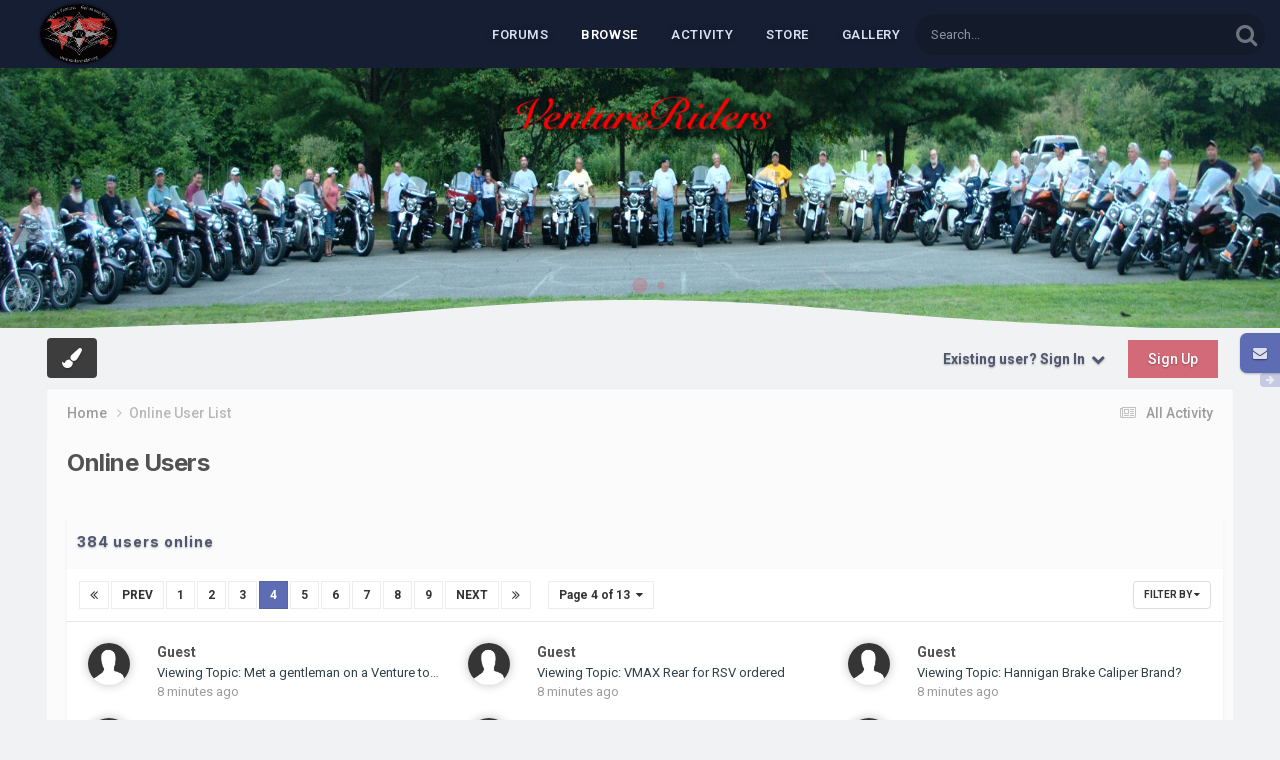

--- FILE ---
content_type: text/html;charset=UTF-8
request_url: https://www.venturerider.org/forum/online/?page=4
body_size: 13427
content:
<!DOCTYPE html>
<html lang="en-US" dir="ltr">
	<head>
		<meta charset="utf-8">
        
		<title>Online Users - Venture Rider</title>
		
		
		
		

	<meta name="viewport" content="width=device-width, initial-scale=1">


	
	
		<meta property="og:image" content="https://www.venturerider.org/forum/uploads/monthly_2021_06/97421502_VR1(Small).jpg.4022093a78a3055d3e3ed6292f646df5.jpg">
	


	<meta name="twitter:card" content="summary_large_image" />




	
		
			
				<meta property="og:site_name" content="Venture Rider">
			
		
	

	
		
			
				<meta property="og:locale" content="en_US">
			
		
	


	
		<link rel="canonical" href="https://www.venturerider.org/forum/online/" />
	

	
		<link rel="first" href="https://www.venturerider.org/forum/online/" />
	

	
		<link rel="prev" href="https://www.venturerider.org/forum/online/?page=3" />
	

	
		<link rel="next" href="https://www.venturerider.org/forum/online/?page=5" />
	

	
		<link rel="last" href="https://www.venturerider.org/forum/online/?page=13" />
	





<link rel="manifest" href="https://www.venturerider.org/forum/manifest.webmanifest/">
<meta name="msapplication-config" content="https://www.venturerider.org/forum/browserconfig.xml/">
<meta name="msapplication-starturl" content="/forum/">
<meta name="application-name" content="">
<meta name="apple-mobile-web-app-title" content="">

	<meta name="theme-color" content="#000000">


	<meta name="msapplication-TileColor" content="#000000">





	

	
		
			<link rel="icon" sizes="36x36" href="https://www.venturerider.org/forum/uploads/monthly_2021_06/android-chrome-36x36.png?v=1710867952">
		
	

	
		
			<link rel="icon" sizes="48x48" href="https://www.venturerider.org/forum/uploads/monthly_2021_06/android-chrome-48x48.png?v=1710867952">
		
	

	
		
			<link rel="icon" sizes="72x72" href="https://www.venturerider.org/forum/uploads/monthly_2021_06/android-chrome-72x72.png?v=1710867952">
		
	

	
		
			<link rel="icon" sizes="96x96" href="https://www.venturerider.org/forum/uploads/monthly_2021_06/android-chrome-96x96.png?v=1710867952">
		
	

	
		
			<link rel="icon" sizes="144x144" href="https://www.venturerider.org/forum/uploads/monthly_2021_06/android-chrome-144x144.png?v=1710867952">
		
	

	
		
			<link rel="icon" sizes="192x192" href="https://www.venturerider.org/forum/uploads/monthly_2021_06/android-chrome-192x192.png?v=1710867952">
		
	

	
		
			<link rel="icon" sizes="256x256" href="https://www.venturerider.org/forum/uploads/monthly_2021_06/android-chrome-256x256.png?v=1710867952">
		
	

	
		
			<link rel="icon" sizes="384x384" href="https://www.venturerider.org/forum/uploads/monthly_2021_06/android-chrome-384x384.png?v=1710867952">
		
	

	
		
			<link rel="icon" sizes="512x512" href="https://www.venturerider.org/forum/uploads/monthly_2021_06/android-chrome-512x512.png?v=1710867952">
		
	

	
		
			<meta name="msapplication-square70x70logo" content="https://www.venturerider.org/forum/uploads/monthly_2021_06/msapplication-square70x70logo.png?v=1710867952"/>
		
	

	
		
			<meta name="msapplication-TileImage" content="https://www.venturerider.org/forum/uploads/monthly_2021_06/msapplication-TileImage.png?v=1710867952"/>
		
	

	
		
			<meta name="msapplication-square150x150logo" content="https://www.venturerider.org/forum/uploads/monthly_2021_06/msapplication-square150x150logo.png?v=1710867952"/>
		
	

	
		
			<meta name="msapplication-wide310x150logo" content="https://www.venturerider.org/forum/uploads/monthly_2021_06/msapplication-wide310x150logo.png?v=1710867952"/>
		
	

	
		
			<meta name="msapplication-square310x310logo" content="https://www.venturerider.org/forum/uploads/monthly_2021_06/msapplication-square310x310logo.png?v=1710867952"/>
		
	

	
		
			
				<link rel="apple-touch-icon" href="https://www.venturerider.org/forum/uploads/monthly_2021_06/apple-touch-icon-57x57.png?v=1710867952">
			
		
	

	
		
			
				<link rel="apple-touch-icon" sizes="60x60" href="https://www.venturerider.org/forum/uploads/monthly_2021_06/apple-touch-icon-60x60.png?v=1710867952">
			
		
	

	
		
			
				<link rel="apple-touch-icon" sizes="72x72" href="https://www.venturerider.org/forum/uploads/monthly_2021_06/apple-touch-icon-72x72.png?v=1710867952">
			
		
	

	
		
			
				<link rel="apple-touch-icon" sizes="76x76" href="https://www.venturerider.org/forum/uploads/monthly_2021_06/apple-touch-icon-76x76.png?v=1710867952">
			
		
	

	
		
			
				<link rel="apple-touch-icon" sizes="114x114" href="https://www.venturerider.org/forum/uploads/monthly_2021_06/apple-touch-icon-114x114.png?v=1710867952">
			
		
	

	
		
			
				<link rel="apple-touch-icon" sizes="120x120" href="https://www.venturerider.org/forum/uploads/monthly_2021_06/apple-touch-icon-120x120.png?v=1710867952">
			
		
	

	
		
			
				<link rel="apple-touch-icon" sizes="144x144" href="https://www.venturerider.org/forum/uploads/monthly_2021_06/apple-touch-icon-144x144.png?v=1710867952">
			
		
	

	
		
			
				<link rel="apple-touch-icon" sizes="152x152" href="https://www.venturerider.org/forum/uploads/monthly_2021_06/apple-touch-icon-152x152.png?v=1710867952">
			
		
	

	
		
			
				<link rel="apple-touch-icon" sizes="180x180" href="https://www.venturerider.org/forum/uploads/monthly_2021_06/apple-touch-icon-180x180.png?v=1710867952">
			
		
	





<link rel="preload" href="//www.venturerider.org/forum/applications/core/interface/font/fontawesome-webfont.woff2?v=4.7.0" as="font" crossorigin="anonymous">
		


	<link rel="preconnect" href="https://fonts.googleapis.com">
	<link rel="preconnect" href="https://fonts.gstatic.com" crossorigin>
	
		
			<link href="https://fonts.googleapis.com/css2?family=Inter:wght@300;400;500;600;700&display=swap" rel="stylesheet">
		
		
			<link href="https://fonts.googleapis.com/css2?family=Roboto:wght@300;400;500;600;700&display=swap" rel="stylesheet">
		
	



	<link rel='stylesheet' href='https://www.venturerider.org/forum/uploads/css_built_3/341e4a57816af3ba440d891ca87450ff_framework.css?v=de1d87c6031758751829' media='all'>

	<link rel='stylesheet' href='https://www.venturerider.org/forum/uploads/css_built_3/05e81b71abe4f22d6eb8d1a929494829_responsive.css?v=de1d87c6031758751829' media='all'>

	<link rel='stylesheet' href='https://www.venturerider.org/forum/uploads/css_built_3/90eb5adf50a8c640f633d47fd7eb1778_core.css?v=de1d87c6031758751829' media='all'>

	<link rel='stylesheet' href='https://www.venturerider.org/forum/uploads/css_built_3/5a0da001ccc2200dc5625c3f3934497d_core_responsive.css?v=de1d87c6031758751829' media='all'>

	<link rel='stylesheet' href='https://www.venturerider.org/forum/uploads/css_built_3/24bd4821c74747f952801a16eb6c868a_main.css?v=de1d87c6031758751829' media='all'>

	<link rel='stylesheet' href='https://www.venturerider.org/forum/uploads/css_built_3/13136374e1b49ed2a6386fef2a59fb0c_skins.css?v=de1d87c6031758751829' media='all'>





<link rel='stylesheet' href='https://www.venturerider.org/forum/uploads/css_built_3/258adbb6e4f3e83cd3b355f84e3fa002_custom.css?v=de1d87c6031758751829' media='all'>




      	


<style type="text/css">

	



</style>

	
		
		

	
	<link rel='shortcut icon' href='https://www.venturerider.org/forum/uploads/monthly_2020_10/VR1Small.jpg' type="image/jpeg">

	</head>
	<body class="ipsApp ipsApp_front ipsJS_none ipsClearfix  " data-controller="core.front.core.app"  data-message=""  data-pageapp="core" data-pagelocation="front" data-pagemodule="online" data-pagecontroller="online"  >
		
        

        

      	<a href="#ipsLayout_mainArea" class="ipsHide" title="Go to main content on this page" accesskey="m">Jump to content</a>
      	<div id="ipsLayout_header" class="ipsClearfix">
          	





          	<div class="ta_headerContainer">
          		<header class="ta_Header">
            		<div class="ipsLayout_container">
						<div class="ta_Logo">
							


<a href='https://www.venturerider.org/forum/' id='elLogo' accesskey='1'><img src="https://www.venturerider.org/forum/uploads/monthly_2020_10/VRLogo.png.b09dfd73046d78dbff648b8c8c16b209.png" alt='Venture Rider'></a>

						</div>
                    	
                     		<div class="ta_userPalette ipsResponsive_hideDesktop"><span class="cUserNav_icon"><i class="fa fa-paint-brush"></i></span></div>
                    	
              			
<ul class='ipsMobileHamburger ipsList_reset ipsResponsive_hideDesktop'>
	<li data-ipsDrawer data-ipsDrawer-drawerElem='#elMobileDrawer'>
		<a href='#'>
			
			
				
			
			
			
			<i class='fa fa-navicon'></i>
		</a>
	</li>
</ul>
            		</div>
				</header>
        		

	<nav class='ta_navBar  ipsResponsive_showDesktop'>
		<div class='ipsNavBar_primary ta_navWrapper ipsClearfix'>
          	

	<div id="elSearchWrapper">
		<div id='elSearch' data-controller="core.front.core.quickSearch">
			<form accept-charset='utf-8' action='//www.venturerider.org/forum/search/?do=quicksearch' method='post'>
                <input type='search' id='elSearchField' placeholder='Search...' name='q' autocomplete='off' aria-label='Search'>
                <details class='cSearchFilter'>
                    <summary class='cSearchFilter__text'></summary>
                    <ul class='cSearchFilter__menu'>
                        
                        <li><label><input type="radio" name="type" value="all"  checked><span class='cSearchFilter__menuText'>Everywhere</span></label></li>
                        
                        
                            <li><label><input type="radio" name="type" value="core_statuses_status"><span class='cSearchFilter__menuText'>Status Updates</span></label></li>
                        
                            <li><label><input type="radio" name="type" value="forums_topic"><span class='cSearchFilter__menuText'>Topics</span></label></li>
                        
                            <li><label><input type="radio" name="type" value="gallery_image"><span class='cSearchFilter__menuText'>Images</span></label></li>
                        
                            <li><label><input type="radio" name="type" value="gallery_album_item"><span class='cSearchFilter__menuText'>Albums</span></label></li>
                        
                            <li><label><input type="radio" name="type" value="calendar_event"><span class='cSearchFilter__menuText'>Events</span></label></li>
                        
                            <li><label><input type="radio" name="type" value="nexus_package_item"><span class='cSearchFilter__menuText'>Products</span></label></li>
                        
                            <li><label><input type="radio" name="type" value="cms_pages_pageitem"><span class='cSearchFilter__menuText'>Pages</span></label></li>
                        
                            <li><label><input type="radio" name="type" value="core_members"><span class='cSearchFilter__menuText'>Members</span></label></li>
                        
                    </ul>
                </details>
				<button class='cSearchSubmit' type="submit" aria-label='Search'><i class="fa fa-search"></i></button>
			</form>
		</div>
	</div>

          	<ul data-role="primaryNavBar" class='menu flex'>
				


	
		
		
		<li  id='elNavSecondary_10' data-role="navBarItem" data-navApp="forums" data-navExt="Forums">
			
			
				<a href="https://www.venturerider.org/forum/forums/"  data-navItem-id="10" >
					Forums<span class='ipsNavBar_active__identifier'></span>
				</a>
			
			
		</li>
	
	

	
		
		
			
		
		<li class='ipsNavBar_active' data-active id='elNavSecondary_1' data-role="navBarItem" data-navApp="core" data-navExt="CustomItem">
			
			
				<a href="https://www.venturerider.org/forum/"  data-navItem-id="1" data-navDefault>
					Browse<span class='ipsNavBar_active__identifier'></span>
				</a>
			
			
				<ul class='ipsNavBar_secondary ' data-role='secondaryNavBar'>
					


	
		
		
		<li  id='elNavSecondary_39' data-role="navBarItem" data-navApp="cms" data-navExt="Pages">
			
			
				<a href="https://www.venturerider.org/forum/home/"  data-navItem-id="39" >
					Home Page<span class='ipsNavBar_active__identifier'></span>
				</a>
			
			
		</li>
	
	

	
		
		
		<li  id='elNavSecondary_43' data-role="navBarItem" data-navApp="core" data-navExt="CustomItem">
			
			
				<a href="http://www.venturerider.org/history/"  data-navItem-id="43" >
					History<span class='ipsNavBar_active__identifier'></span>
				</a>
			
			
		</li>
	
	

	
	

	
		
		
		<li  id='elNavSecondary_12' data-role="navBarItem" data-navApp="calendar" data-navExt="Calendar">
			
			
				<a href="https://www.venturerider.org/forum/events/"  data-navItem-id="12" >
					Events<span class='ipsNavBar_active__identifier'></span>
				</a>
			
			
		</li>
	
	

	
		
		
		<li  id='elNavSecondary_41' data-role="navBarItem" data-navApp="unansweredtopics" data-navExt="TopicsPage">
			
			
				<a href="https://www.venturerider.org/forum/unanswered-topics/"  data-navItem-id="41" >
					Unanswered Topics<span class='ipsNavBar_active__identifier'></span>
				</a>
			
			
		</li>
	
	

	
	

	
		
		
		<li  id='elNavSecondary_14' data-role="navBarItem" data-navApp="core" data-navExt="StaffDirectory">
			
			
				<a href="https://www.venturerider.org/forum/staff/"  data-navItem-id="14" >
					Staff<span class='ipsNavBar_active__identifier'></span>
				</a>
			
			
		</li>
	
	

	
		
		
			
		
		<li class='ipsNavBar_active' data-active id='elNavSecondary_15' data-role="navBarItem" data-navApp="core" data-navExt="OnlineUsers">
			
			
				<a href="https://www.venturerider.org/forum/online/"  data-navItem-id="15" data-navDefault>
					Online Users<span class='ipsNavBar_active__identifier'></span>
				</a>
			
			
		</li>
	
	

	
		
		
		<li  id='elNavSecondary_16' data-role="navBarItem" data-navApp="core" data-navExt="Leaderboard">
			
			
				<a href="https://www.venturerider.org/forum/leaderboard/"  data-navItem-id="16" >
					Leaderboard<span class='ipsNavBar_active__identifier'></span>
				</a>
			
			
		</li>
	
	

					<li class='ipsHide' id='elNavigationMore_1' data-role='navMore'>
						<a href='#' data-ipsMenu data-ipsMenu-appendTo='#elNavigationMore_1' id='elNavigationMore_1_dropdown'>More <i class='fa fa-caret-down'></i></a>
						<ul class='ipsHide ipsMenu ipsMenu_auto' id='elNavigationMore_1_dropdown_menu' data-role='moreDropdown'></ul>
					</li>
				</ul>
			
		</li>
	
	

	
		
		
		<li  id='elNavSecondary_2' data-role="navBarItem" data-navApp="core" data-navExt="CustomItem">
			
			
				<a href="https://www.venturerider.org/forum/discover/"  data-navItem-id="2" >
					Activity<span class='ipsNavBar_active__identifier'></span>
				</a>
			
			
				<ul class='ipsNavBar_secondary ipsHide' data-role='secondaryNavBar'>
					


	
		
		
		<li  id='elNavSecondary_4' data-role="navBarItem" data-navApp="core" data-navExt="AllActivity">
			
			
				<a href="https://www.venturerider.org/forum/discover/"  data-navItem-id="4" >
					All Activity<span class='ipsNavBar_active__identifier'></span>
				</a>
			
			
		</li>
	
	

	
	

	
	

	
	

	
		
		
		<li  id='elNavSecondary_8' data-role="navBarItem" data-navApp="core" data-navExt="Search">
			
			
				<a href="https://www.venturerider.org/forum/search/"  data-navItem-id="8" >
					Search<span class='ipsNavBar_active__identifier'></span>
				</a>
			
			
		</li>
	
	

	
	

	
	

	
	

					<li class='ipsHide' id='elNavigationMore_2' data-role='navMore'>
						<a href='#' data-ipsMenu data-ipsMenu-appendTo='#elNavigationMore_2' id='elNavigationMore_2_dropdown'>More <i class='fa fa-caret-down'></i></a>
						<ul class='ipsHide ipsMenu ipsMenu_auto' id='elNavigationMore_2_dropdown_menu' data-role='moreDropdown'></ul>
					</li>
				</ul>
			
		</li>
	
	

	
		
		
		<li  id='elNavSecondary_18' data-role="navBarItem" data-navApp="nexus" data-navExt="Store">
			
			
				<a href="https://www.venturerider.org/forum/store/"  data-navItem-id="18" >
					Store<span class='ipsNavBar_active__identifier'></span>
				</a>
			
			
				<ul class='ipsNavBar_secondary ipsHide' data-role='secondaryNavBar'>
					


	
		
		
		<li  id='elNavSecondary_21' data-role="navBarItem" data-navApp="nexus" data-navExt="Subscriptions">
			
			
				<a href="https://www.venturerider.org/forum/subscriptions/"  data-navItem-id="21" >
					Subscriptions<span class='ipsNavBar_active__identifier'></span>
				</a>
			
			
		</li>
	
	

	
	

	
	

	
	

	
	

					<li class='ipsHide' id='elNavigationMore_18' data-role='navMore'>
						<a href='#' data-ipsMenu data-ipsMenu-appendTo='#elNavigationMore_18' id='elNavigationMore_18_dropdown'>More <i class='fa fa-caret-down'></i></a>
						<ul class='ipsHide ipsMenu ipsMenu_auto' id='elNavigationMore_18_dropdown_menu' data-role='moreDropdown'></ul>
					</li>
				</ul>
			
		</li>
	
	

	
	

	
	

	
		
		
		<li  id='elNavSecondary_47' data-role="navBarItem" data-navApp="core" data-navExt="CustomItem">
			
			
				<a href="https://www.venturerider.org/forum/gallery/category/1-member-albums/" target='_blank' rel="noopener" data-navItem-id="47" >
					Gallery<span class='ipsNavBar_active__identifier'></span>
				</a>
			
			
		</li>
	
	

			</ul>
		</div>
	</nav>


      			
<ul id='elMobileNav' class='ipsResponsive_hideDesktop' data-controller='core.front.core.mobileNav'>
	
		
			<li id='elMobileBreadcrumb'>
				<a href='https://www.venturerider.org/forum/'>
					<span>Home</span>
				</a>
			</li>
		
	
	
	
	<li >
		<a data-action="defaultStream" href='https://www.venturerider.org/forum/discover/'><i class="fa fa-newspaper-o" aria-hidden="true"></i></a>
	</li>

	

	
		<li class='ipsJS_show'>
			<a href='https://www.venturerider.org/forum/search/'><i class='fa fa-search'></i></a>
		</li>
	
</ul>
      		</div>
        </div>  
		<div class="ta_SNcontainer">    
			

	
		
			<div class="ta_themeSlider">
				<div class="swiper-container">
					<div class="swiper-wrapper">
						
						
							
								

	
		<div class="swiper-slide slide-Custom-1">
			<div class="Ta_lazyPreloader"><span></span><span></span><span></span></div>
			<div class="swiper-lazy slide-bg" data-background="https://www.venturerider.org/forum/uploads/monthly_2020_11/topbanner.jpg.8618b0a62b770983d8beff0adb4a6e27.jpg"></div>
			
		</div>
	


						
							
								

	
		<div class="swiper-slide slide-Custom-2">
			<div class="Ta_lazyPreloader"><span></span><span></span><span></span></div>
			<div class="swiper-lazy slide-bg" data-background="https://www.venturerider.org/forum/uploads/monthly_2020_10/20190614_180114.thumb.jpg.8073ba3687d5f261a7304a922bb736a7.jpg.d571891dad6ce02717cc4df77630ef39.jpg"></div>
			
		</div>
	


						
							
								


						
							
								


						
							
								


						
						
					</div>
					
						<div class="swiper-pagination"></div>
					
  				
					<div class="SwiperNav">
						<div class="swiper-next"></div>
    					<div class="swiper-prev"></div>
					</div>
  				
				</div>
				<svg class="ta_sepLine" xmlns="http://www.w3.org/2000/svg" version="1.1" viewBox="0 0 1200 30" preserveAspectRatio="none"><path d="M0,0S1.209,1.508,200.671,7.031C375.088,15.751,454.658,30,600,30V0H0ZM1200,0s-90.21,1.511-200.671,7.034C824.911,15.751,745.342,30,600,30V0h600Z"></path></svg>
			</div>
		
	

            
  		    
            	<div class="ta_userNav ipsClearfix">
                     
                     	<div class="ta_userPalette"><span class="cUserNav_icon"><i class="fa fa-paint-brush"></i></span></div>
                    
					

	<ul id="elUserNav" class="ipsList_inline cSignedOut ipsResponsive_showDesktop">
		
        
		
        
        
            
            
	


	<li class='cUserNav_icon ipsHide' id='elCart_container'></li>
	<li class='elUserNav_sep ipsHide' id='elCart_sep'></li>

<li id="elSignInLink">
                <a href="https://www.venturerider.org/forum/login/" data-ipsmenu-closeonclick="false" data-ipsmenu id="elUserSignIn">
                    Existing user? Sign In  <i class="fa fa-caret-down"></i>
                </a>
                
<div id='elUserSignIn_menu' class='ipsMenu ipsMenu_auto ipsHide'>
	<form accept-charset='utf-8' method='post' action='https://www.venturerider.org/forum/login/'>
		<input type="hidden" name="csrfKey" value="88d212d2195e57150db7a6713c1f3331">
		<input type="hidden" name="ref" value="aHR0cHM6Ly93d3cudmVudHVyZXJpZGVyLm9yZy9mb3J1bS9vbmxpbmUvP3BhZ2U9NA==">
		<div data-role="loginForm">
			
			
			
				
<div class="ipsPad ipsForm ipsForm_vertical">
	<h4 class="ipsType_sectionHead">Sign In</h4>
	<br><br>
	<ul class='ipsList_reset'>
		<li class="ipsFieldRow ipsFieldRow_noLabel ipsFieldRow_fullWidth">
			
			
				<input type="email" placeholder="Email Address" name="auth" autocomplete="email">
			
		</li>
		<li class="ipsFieldRow ipsFieldRow_noLabel ipsFieldRow_fullWidth">
			<input type="password" placeholder="Password" name="password" autocomplete="current-password">
		</li>
		<li class="ipsFieldRow ipsFieldRow_checkbox ipsClearfix">
			<span class="ipsCustomInput">
				<input type="checkbox" name="remember_me" id="remember_me_checkbox" value="1" checked aria-checked="true">
				<span></span>
			</span>
			<div class="ipsFieldRow_content">
				<label class="ipsFieldRow_label" for="remember_me_checkbox">Remember me</label>
				<span class="ipsFieldRow_desc">Not recommended on shared computers</span>
			</div>
		</li>
		<li class="ipsFieldRow ipsFieldRow_fullWidth">
			<button type="submit" name="_processLogin" value="usernamepassword" class="ipsButton ipsButton_primary ipsButton_small" id="elSignIn_submit">Sign In</button>
			
				<p class="ipsType_right ipsType_small">
					
						<a href='https://www.venturerider.org/forum/lostpassword/' data-ipsDialog data-ipsDialog-title='Forgot your password?'>
					
					Forgot your password?</a>
				</p>
			
		</li>
	</ul>
</div>
			
		</div>
	</form>
</div>
            </li>
            
        
		
			<li>
				
					<a href="https://www.venturerider.org/forum/register/"  id="elRegisterButton" class="ipsButton ipsButton_normal ipsButton_primary">Sign Up</a>
				
			</li>
		
	</ul>

          		</div>
                    
      	</div> 
		<main id="ipsLayout_body" class="ipsLayout_container"> 
			
			<div id="ipsLayout_contentArea">
				<div id="ipsLayout_contentWrapper">
					
<nav class='ipsBreadcrumb ipsBreadcrumb_top ipsFaded_withHover'>
	

	<ul class='ipsList_inline ipsPos_right'>
		
		<li >
			<a data-action="defaultStream" class='ipsType_light '  href='https://www.venturerider.org/forum/discover/'><i class="fa fa-newspaper-o" aria-hidden="true"></i> <span>All Activity</span></a>
		</li>
		
	</ul>

	<ul data-role="breadcrumbList">
		<li>
			<a title="Home" href='https://www.venturerider.org/forum/'>
				<span>Home <i class='fa fa-angle-right'></i></span>
			</a>
		</li>
		
		
			<li>
				
					<a href='https://www.venturerider.org/forum/online/'>
						<span>Online User List </span>
					</a>
				
			</li>
		
	</ul>
</nav>
					
					
					<div id="ipsLayout_mainArea">
						<a id="elContent"></a>
                      	
						
						
						

	




						


<div class='ipsPageHeader sm:ipsPadding:half ipsClearfix ipsMargin_bottom sm:ipsMargin_bottom:half'>
	<h1 class='ipsType_pageTitle'>Online Users</h1>
	
</div>
<br>
<div class='ipsBox'>
	<h2 class='ipsType_sectionTitle ipsType_reset ipsType_medium'>384 users online</h2>
	
<div data-baseurl='https://www.venturerider.org/forum/online/?page=4' data-resort='listResort' data-controller='core.global.core.table'>
	<div class="ipsButtonBar ipsPad_half ipsClearfix ipsClear">
		
			<ul class="ipsButtonRow ipsPos_right ipsClearfix">
				<li>
					<a href="#elFilterByMenu_eed993d36e59b0f00d29769be367bd11_menu" data-role="tableFilterMenu" id="elFilterByMenu_eed993d36e59b0f00d29769be367bd11" data-ipsMenu data-ipsMenu-activeClass="ipsButtonRow_active" data-ipsMenu-selectable="radio">Filter By <i class="fa fa-caret-down"></i></a>
					<ul class='ipsMenu ipsMenu_auto ipsMenu_withStem ipsMenu_selectable ipsHide' id='elFilterByMenu_eed993d36e59b0f00d29769be367bd11_menu'>
						<li data-action="tableFilter" data-ipsMenuValue='' class='ipsMenu_item ipsMenu_itemChecked'>
							<a href='https://www.venturerider.org/forum/online/?sortdirection=desc&amp;filter=' class='ipsButtonRow_active'>All</a>
						</li>
						
							<li data-action="tableFilter" data-ipsMenuValue='filter_loggedin' class='ipsMenu_item '>
								<a href='https://www.venturerider.org/forum/online/?filter=filter_loggedin&amp;sortdirection=desc'>Logged In</a>
							</li>
						
							<li data-action="tableFilter" data-ipsMenuValue='group_8' class='ipsMenu_item '>
								<a href='https://www.venturerider.org/forum/online/?filter=group_8&amp;sortdirection=desc'>(COPPA) Users Awaiting Moderation</a>
							</li>
						
							<li data-action="tableFilter" data-ipsMenuValue='group_4' class='ipsMenu_item '>
								<a href='https://www.venturerider.org/forum/online/?filter=group_4&amp;sortdirection=desc'>Administrators</a>
							</li>
						
							<li data-action="tableFilter" data-ipsMenuValue='group_14' class='ipsMenu_item '>
								<a href='https://www.venturerider.org/forum/online/?filter=group_14&amp;sortdirection=desc'>Bad Email Address</a>
							</li>
						
							<li data-action="tableFilter" data-ipsMenuValue='group_11' class='ipsMenu_item '>
								<a href='https://www.venturerider.org/forum/online/?filter=group_11&amp;sortdirection=desc'>Banned Members</a>
							</li>
						
							<li data-action="tableFilter" data-ipsMenuValue='group_12' class='ipsMenu_item '>
								<a href='https://www.venturerider.org/forum/online/?filter=group_12&amp;sortdirection=desc'>Expired  Membership</a>
							</li>
						
							<li data-action="tableFilter" data-ipsMenuValue='group_2' class='ipsMenu_item '>
								<a href='https://www.venturerider.org/forum/online/?filter=group_2&amp;sortdirection=desc'>Guests</a>
							</li>
						
							<li data-action="tableFilter" data-ipsMenuValue='group_15' class='ipsMenu_item '>
								<a href='https://www.venturerider.org/forum/online/?filter=group_15&amp;sortdirection=desc'>Inactive Members</a>
							</li>
						
							<li data-action="tableFilter" data-ipsMenuValue='group_13' class='ipsMenu_item '>
								<a href='https://www.venturerider.org/forum/online/?filter=group_13&amp;sortdirection=desc'>Member Vendor</a>
							</li>
						
							<li data-action="tableFilter" data-ipsMenuValue='group_6' class='ipsMenu_item '>
								<a href='https://www.venturerider.org/forum/online/?filter=group_6&amp;sortdirection=desc'>Moderators</a>
							</li>
						
							<li data-action="tableFilter" data-ipsMenuValue='group_9' class='ipsMenu_item '>
								<a href='https://www.venturerider.org/forum/online/?filter=group_9&amp;sortdirection=desc'>Super Moderators</a>
							</li>
						
							<li data-action="tableFilter" data-ipsMenuValue='group_10' class='ipsMenu_item '>
								<a href='https://www.venturerider.org/forum/online/?filter=group_10&amp;sortdirection=desc'>Supporting Member</a>
							</li>
						
							<li data-action="tableFilter" data-ipsMenuValue='group_3' class='ipsMenu_item '>
								<a href='https://www.venturerider.org/forum/online/?filter=group_3&amp;sortdirection=desc'>Trial Member</a>
							</li>
						
							<li data-action="tableFilter" data-ipsMenuValue='group_7' class='ipsMenu_item '>
								<a href='https://www.venturerider.org/forum/online/?filter=group_7&amp;sortdirection=desc'>Users Awaiting Email Confirmation</a>
							</li>
						
					</ul>
				</li>
			</ul>
		
		<div data-role="tablePagination" >
			


	
	<ul class='ipsPagination' id='elPagination_d76b094890e8c320a849426a1b61a02f_729514483' data-ipsPagination-seoPagination='false' data-pages='13' data-ipsPagination  data-ipsPagination-pages="13" data-ipsPagination-perPage='30'>
		
			
				<li class='ipsPagination_first'><a href='https://www.venturerider.org/forum/online/' rel="first" data-page='1' data-ipsTooltip title='First page'><i class='fa fa-angle-double-left'></i></a></li>
				<li class='ipsPagination_prev'><a href='https://www.venturerider.org/forum/online/?page=3' rel="prev" data-page='3' data-ipsTooltip title='Previous page'>Prev</a></li>
				
					<li class='ipsPagination_page'><a href='https://www.venturerider.org/forum/online/' data-page='1'>1</a></li>
				
					<li class='ipsPagination_page'><a href='https://www.venturerider.org/forum/online/?page=2' data-page='2'>2</a></li>
				
					<li class='ipsPagination_page'><a href='https://www.venturerider.org/forum/online/?page=3' data-page='3'>3</a></li>
				
			
			<li class='ipsPagination_page ipsPagination_active'><a href='https://www.venturerider.org/forum/online/?page=4' data-page='4'>4</a></li>
			
				
					<li class='ipsPagination_page'><a href='https://www.venturerider.org/forum/online/?page=5' data-page='5'>5</a></li>
				
					<li class='ipsPagination_page'><a href='https://www.venturerider.org/forum/online/?page=6' data-page='6'>6</a></li>
				
					<li class='ipsPagination_page'><a href='https://www.venturerider.org/forum/online/?page=7' data-page='7'>7</a></li>
				
					<li class='ipsPagination_page'><a href='https://www.venturerider.org/forum/online/?page=8' data-page='8'>8</a></li>
				
					<li class='ipsPagination_page'><a href='https://www.venturerider.org/forum/online/?page=9' data-page='9'>9</a></li>
				
				<li class='ipsPagination_next'><a href='https://www.venturerider.org/forum/online/?page=5' rel="next" data-page='5' data-ipsTooltip title='Next page'>Next</a></li>
				<li class='ipsPagination_last'><a href='https://www.venturerider.org/forum/online/?page=13' rel="last" data-page='13' data-ipsTooltip title='Last page'><i class='fa fa-angle-double-right'></i></a></li>
			
			
				<li class='ipsPagination_pageJump'>
					<a href='#' data-ipsMenu data-ipsMenu-closeOnClick='false' data-ipsMenu-appendTo='#elPagination_d76b094890e8c320a849426a1b61a02f_729514483' id='elPagination_d76b094890e8c320a849426a1b61a02f_729514483_jump'>Page 4 of 13 &nbsp;<i class='fa fa-caret-down'></i></a>
					<div class='ipsMenu ipsMenu_narrow ipsPadding ipsHide' id='elPagination_d76b094890e8c320a849426a1b61a02f_729514483_jump_menu'>
						<form accept-charset='utf-8' method='post' action='https://www.venturerider.org/forum/online/' data-role="pageJump" data-baseUrl='#'>
							<ul class='ipsForm ipsForm_horizontal'>
								<li class='ipsFieldRow'>
									<input type='number' min='1' max='13' placeholder='Page number' class='ipsField_fullWidth' name='page'>
								</li>
								<li class='ipsFieldRow ipsFieldRow_fullWidth'>
									<input type='submit' class='ipsButton_fullWidth ipsButton ipsButton_verySmall ipsButton_primary' value='Go'>
								</li>
							</ul>
						</form>
					</div>
				</li>
			
		
	</ul>

		</div>
	</div>

	<ol class='ipsList_reset ipsPad ipsGrid ipsGrid_collapsePhone ipsClear' data-ipsGrid data-role='tableRows'>
		

	
		<li class='ipsGrid_span4 ipsPhotoPanel ipsPhotoPanel_small ipsClearfix cOnlineUser '>
			

	<span class='ipsUserPhoto ipsUserPhoto_mini '>
		<img src='https://www.venturerider.org/forum/uploads/set_resources_3/84c1e40ea0e759e3f1505eb1788ddf3c_default_photo.png' alt='Guest' loading="lazy">
	</span>

			<div>
				<div class='ipsContained'>
					<h3 class='ipsType_reset ipsType_normal'>
						
						Guest
					</h3>
					<p class='ipsType_reset ipsTruncate ipsTruncate_line ipsType_break'><a href='https://www.venturerider.org/forum/forums/topic/2743-met-a-gentleman-on-a-venture-today/'>Viewing Topic: Met a gentleman on a Venture today</a></p>
					<p class='ipsType_reset ipsTruncate ipsTruncate_line ipsType_light'>
						8 minutes ago
						
					</p>
				</div>
			</div>
		</li>
	
		<li class='ipsGrid_span4 ipsPhotoPanel ipsPhotoPanel_small ipsClearfix cOnlineUser '>
			

	<span class='ipsUserPhoto ipsUserPhoto_mini '>
		<img src='https://www.venturerider.org/forum/uploads/set_resources_3/84c1e40ea0e759e3f1505eb1788ddf3c_default_photo.png' alt='Guest' loading="lazy">
	</span>

			<div>
				<div class='ipsContained'>
					<h3 class='ipsType_reset ipsType_normal'>
						
						Guest
					</h3>
					<p class='ipsType_reset ipsTruncate ipsTruncate_line ipsType_break'><a href='https://www.venturerider.org/forum/forums/topic/1291-vmax-rear-for-rsv-ordered/'>Viewing Topic: VMAX Rear for RSV ordered</a></p>
					<p class='ipsType_reset ipsTruncate ipsTruncate_line ipsType_light'>
						8 minutes ago
						
					</p>
				</div>
			</div>
		</li>
	
		<li class='ipsGrid_span4 ipsPhotoPanel ipsPhotoPanel_small ipsClearfix cOnlineUser '>
			

	<span class='ipsUserPhoto ipsUserPhoto_mini '>
		<img src='https://www.venturerider.org/forum/uploads/set_resources_3/84c1e40ea0e759e3f1505eb1788ddf3c_default_photo.png' alt='Guest' loading="lazy">
	</span>

			<div>
				<div class='ipsContained'>
					<h3 class='ipsType_reset ipsType_normal'>
						
						Guest
					</h3>
					<p class='ipsType_reset ipsTruncate ipsTruncate_line ipsType_break'><a href='https://www.venturerider.org/forum/forums/topic/42177-hannigan-brake-caliper-brand/'>Viewing Topic: Hannigan Brake Caliper Brand?</a></p>
					<p class='ipsType_reset ipsTruncate ipsTruncate_line ipsType_light'>
						8 minutes ago
						
					</p>
				</div>
			</div>
		</li>
	
		<li class='ipsGrid_span4 ipsPhotoPanel ipsPhotoPanel_small ipsClearfix cOnlineUser '>
			

	<span class='ipsUserPhoto ipsUserPhoto_mini '>
		<img src='https://www.venturerider.org/forum/uploads/set_resources_3/84c1e40ea0e759e3f1505eb1788ddf3c_default_photo.png' alt='Guest' loading="lazy">
	</span>

			<div>
				<div class='ipsContained'>
					<h3 class='ipsType_reset ipsType_normal'>
						
						Guest
					</h3>
					<p class='ipsType_reset ipsTruncate ipsTruncate_line ipsType_break'><a href='https://www.venturerider.org/forum/forums/topic/46976-auto-pm-sent-save/'>Viewing Topic: Auto PM sent save!!</a></p>
					<p class='ipsType_reset ipsTruncate ipsTruncate_line ipsType_light'>
						8 minutes ago
						
					</p>
				</div>
			</div>
		</li>
	
		<li class='ipsGrid_span4 ipsPhotoPanel ipsPhotoPanel_small ipsClearfix cOnlineUser '>
			

	<span class='ipsUserPhoto ipsUserPhoto_mini '>
		<img src='https://www.venturerider.org/forum/uploads/set_resources_3/84c1e40ea0e759e3f1505eb1788ddf3c_default_photo.png' alt='Guest' loading="lazy">
	</span>

			<div>
				<div class='ipsContained'>
					<h3 class='ipsType_reset ipsType_normal'>
						
						Guest
					</h3>
					<p class='ipsType_reset ipsTruncate ipsTruncate_line ipsType_break'><a href='https://www.venturerider.org/forum/forums/topic/20495-sleep-aid/'>Viewing Topic: Sleep Aid??</a></p>
					<p class='ipsType_reset ipsTruncate ipsTruncate_line ipsType_light'>
						8 minutes ago
						
					</p>
				</div>
			</div>
		</li>
	
		<li class='ipsGrid_span4 ipsPhotoPanel ipsPhotoPanel_small ipsClearfix cOnlineUser '>
			

	<span class='ipsUserPhoto ipsUserPhoto_mini '>
		<img src='https://www.venturerider.org/forum/uploads/set_resources_3/84c1e40ea0e759e3f1505eb1788ddf3c_default_photo.png' alt='Guest' loading="lazy">
	</span>

			<div>
				<div class='ipsContained'>
					<h3 class='ipsType_reset ipsType_normal'>
						
						Guest
					</h3>
					<p class='ipsType_reset ipsTruncate ipsTruncate_line ipsType_break'></p>
					<p class='ipsType_reset ipsTruncate ipsTruncate_line ipsType_light'>
						8 minutes ago
						
					</p>
				</div>
			</div>
		</li>
	
		<li class='ipsGrid_span4 ipsPhotoPanel ipsPhotoPanel_small ipsClearfix cOnlineUser '>
			

	<span class='ipsUserPhoto ipsUserPhoto_mini '>
		<img src='https://www.venturerider.org/forum/uploads/set_resources_3/84c1e40ea0e759e3f1505eb1788ddf3c_default_photo.png' alt='Guest' loading="lazy">
	</span>

			<div>
				<div class='ipsContained'>
					<h3 class='ipsType_reset ipsType_normal'>
						
						Guest
					</h3>
					<p class='ipsType_reset ipsTruncate ipsTruncate_line ipsType_break'><a href='https://www.venturerider.org/forum/forums/topic/2309-tire-change-detail-questions/'>Viewing Topic: Tire change detail questions</a></p>
					<p class='ipsType_reset ipsTruncate ipsTruncate_line ipsType_light'>
						8 minutes ago
						
					</p>
				</div>
			</div>
		</li>
	
		<li class='ipsGrid_span4 ipsPhotoPanel ipsPhotoPanel_small ipsClearfix cOnlineUser '>
			

	<span class='ipsUserPhoto ipsUserPhoto_mini '>
		<img src='https://www.venturerider.org/forum/uploads/set_resources_3/84c1e40ea0e759e3f1505eb1788ddf3c_default_photo.png' alt='Guest' loading="lazy">
	</span>

			<div>
				<div class='ipsContained'>
					<h3 class='ipsType_reset ipsType_normal'>
						
						Guest
					</h3>
					<p class='ipsType_reset ipsTruncate ipsTruncate_line ipsType_break'><a href='https://www.venturerider.org/forum/forums/topic/61666-new-owner-and-member/'>Viewing Topic: New owner and member</a></p>
					<p class='ipsType_reset ipsTruncate ipsTruncate_line ipsType_light'>
						8 minutes ago
						
					</p>
				</div>
			</div>
		</li>
	
		<li class='ipsGrid_span4 ipsPhotoPanel ipsPhotoPanel_small ipsClearfix cOnlineUser '>
			

	<span class='ipsUserPhoto ipsUserPhoto_mini '>
		<img src='https://www.venturerider.org/forum/uploads/set_resources_3/84c1e40ea0e759e3f1505eb1788ddf3c_default_photo.png' alt='Guest' loading="lazy">
	</span>

			<div>
				<div class='ipsContained'>
					<h3 class='ipsType_reset ipsType_normal'>
						
						Guest
					</h3>
					<p class='ipsType_reset ipsTruncate ipsTruncate_line ipsType_break'><a href='https://www.venturerider.org/forum/gallery/image/1052-1415jpg/'>Viewing image: Eugene, Or.</a></p>
					<p class='ipsType_reset ipsTruncate ipsTruncate_line ipsType_light'>
						8 minutes ago
						
					</p>
				</div>
			</div>
		</li>
	
		<li class='ipsGrid_span4 ipsPhotoPanel ipsPhotoPanel_small ipsClearfix cOnlineUser '>
			

	<span class='ipsUserPhoto ipsUserPhoto_mini '>
		<img src='https://www.venturerider.org/forum/uploads/set_resources_3/84c1e40ea0e759e3f1505eb1788ddf3c_default_photo.png' alt='Guest' loading="lazy">
	</span>

			<div>
				<div class='ipsContained'>
					<h3 class='ipsType_reset ipsType_normal'>
						
						Guest
					</h3>
					<p class='ipsType_reset ipsTruncate ipsTruncate_line ipsType_break'></p>
					<p class='ipsType_reset ipsTruncate ipsTruncate_line ipsType_light'>
						8 minutes ago
						
					</p>
				</div>
			</div>
		</li>
	
		<li class='ipsGrid_span4 ipsPhotoPanel ipsPhotoPanel_small ipsClearfix cOnlineUser '>
			

	<span class='ipsUserPhoto ipsUserPhoto_mini '>
		<img src='https://www.venturerider.org/forum/uploads/set_resources_3/84c1e40ea0e759e3f1505eb1788ddf3c_default_photo.png' alt='Guest' loading="lazy">
	</span>

			<div>
				<div class='ipsContained'>
					<h3 class='ipsType_reset ipsType_normal'>
						
						Guest
					</h3>
					<p class='ipsType_reset ipsTruncate ipsTruncate_line ipsType_break'><a href='https://www.venturerider.org/forum/forums/topic/285-2nd-gen-lift-adaptor/'>Viewing Topic: 2nd Gen lift adaptor</a></p>
					<p class='ipsType_reset ipsTruncate ipsTruncate_line ipsType_light'>
						8 minutes ago
						
					</p>
				</div>
			</div>
		</li>
	
		<li class='ipsGrid_span4 ipsPhotoPanel ipsPhotoPanel_small ipsClearfix cOnlineUser '>
			

	<span class='ipsUserPhoto ipsUserPhoto_mini '>
		<img src='https://www.venturerider.org/forum/uploads/set_resources_3/84c1e40ea0e759e3f1505eb1788ddf3c_default_photo.png' alt='Guest' loading="lazy">
	</span>

			<div>
				<div class='ipsContained'>
					<h3 class='ipsType_reset ipsType_normal'>
						
						Guest
					</h3>
					<p class='ipsType_reset ipsTruncate ipsTruncate_line ipsType_break'></p>
					<p class='ipsType_reset ipsTruncate ipsTruncate_line ipsType_light'>
						8 minutes ago
						
					</p>
				</div>
			</div>
		</li>
	
		<li class='ipsGrid_span4 ipsPhotoPanel ipsPhotoPanel_small ipsClearfix cOnlineUser '>
			

	<span class='ipsUserPhoto ipsUserPhoto_mini '>
		<img src='https://www.venturerider.org/forum/uploads/set_resources_3/84c1e40ea0e759e3f1505eb1788ddf3c_default_photo.png' alt='Guest' loading="lazy">
	</span>

			<div>
				<div class='ipsContained'>
					<h3 class='ipsType_reset ipsType_normal'>
						
						Guest
					</h3>
					<p class='ipsType_reset ipsTruncate ipsTruncate_line ipsType_break'><a href='https://www.venturerider.org/forum/forums/topic/37662-f4customs-windshield/'>Viewing Topic: F4Customs Windshield</a></p>
					<p class='ipsType_reset ipsTruncate ipsTruncate_line ipsType_light'>
						9 minutes ago
						
					</p>
				</div>
			</div>
		</li>
	
		<li class='ipsGrid_span4 ipsPhotoPanel ipsPhotoPanel_small ipsClearfix cOnlineUser '>
			

	<span class='ipsUserPhoto ipsUserPhoto_mini '>
		<img src='https://www.venturerider.org/forum/uploads/set_resources_3/84c1e40ea0e759e3f1505eb1788ddf3c_default_photo.png' alt='Guest' loading="lazy">
	</span>

			<div>
				<div class='ipsContained'>
					<h3 class='ipsType_reset ipsType_normal'>
						
						Guest
					</h3>
					<p class='ipsType_reset ipsTruncate ipsTruncate_line ipsType_break'><a href='https://www.venturerider.org/forum/forums/topic/260-rear-end-noise-yamaha-tsb/'>Viewing Topic: Rear End Noise - Yamaha TSB</a></p>
					<p class='ipsType_reset ipsTruncate ipsTruncate_line ipsType_light'>
						9 minutes ago
						
					</p>
				</div>
			</div>
		</li>
	
		<li class='ipsGrid_span4 ipsPhotoPanel ipsPhotoPanel_small ipsClearfix cOnlineUser '>
			

	<span class='ipsUserPhoto ipsUserPhoto_mini '>
		<img src='https://www.venturerider.org/forum/uploads/set_resources_3/84c1e40ea0e759e3f1505eb1788ddf3c_default_photo.png' alt='Guest' loading="lazy">
	</span>

			<div>
				<div class='ipsContained'>
					<h3 class='ipsType_reset ipsType_normal'>
						
						Guest
					</h3>
					<p class='ipsType_reset ipsTruncate ipsTruncate_line ipsType_break'></p>
					<p class='ipsType_reset ipsTruncate ipsTruncate_line ipsType_light'>
						9 minutes ago
						
					</p>
				</div>
			</div>
		</li>
	
		<li class='ipsGrid_span4 ipsPhotoPanel ipsPhotoPanel_small ipsClearfix cOnlineUser '>
			

	<span class='ipsUserPhoto ipsUserPhoto_mini '>
		<img src='https://www.venturerider.org/forum/uploads/set_resources_3/84c1e40ea0e759e3f1505eb1788ddf3c_default_photo.png' alt='Guest' loading="lazy">
	</span>

			<div>
				<div class='ipsContained'>
					<h3 class='ipsType_reset ipsType_normal'>
						
						Guest
					</h3>
					<p class='ipsType_reset ipsTruncate ipsTruncate_line ipsType_break'><a href='https://www.venturerider.org/forum/forums/topic/40050-why-i-wont-put-off-life/'>Viewing Topic: Why I won't put off life...</a></p>
					<p class='ipsType_reset ipsTruncate ipsTruncate_line ipsType_light'>
						9 minutes ago
						
					</p>
				</div>
			</div>
		</li>
	
		<li class='ipsGrid_span4 ipsPhotoPanel ipsPhotoPanel_small ipsClearfix cOnlineUser '>
			

	<span class='ipsUserPhoto ipsUserPhoto_mini '>
		<img src='https://www.venturerider.org/forum/uploads/set_resources_3/84c1e40ea0e759e3f1505eb1788ddf3c_default_photo.png' alt='Guest' loading="lazy">
	</span>

			<div>
				<div class='ipsContained'>
					<h3 class='ipsType_reset ipsType_normal'>
						
						Guest
					</h3>
					<p class='ipsType_reset ipsTruncate ipsTruncate_line ipsType_break'><a href='https://www.venturerider.org/forum/forums/topic/46881-nathcez-trace-and-the-trail-of-tears/'>Viewing Topic: NAthcez trace and the trail of tears</a></p>
					<p class='ipsType_reset ipsTruncate ipsTruncate_line ipsType_light'>
						9 minutes ago
						
					</p>
				</div>
			</div>
		</li>
	
		<li class='ipsGrid_span4 ipsPhotoPanel ipsPhotoPanel_small ipsClearfix cOnlineUser '>
			

	<span class='ipsUserPhoto ipsUserPhoto_mini '>
		<img src='https://www.venturerider.org/forum/uploads/set_resources_3/84c1e40ea0e759e3f1505eb1788ddf3c_default_photo.png' alt='Guest' loading="lazy">
	</span>

			<div>
				<div class='ipsContained'>
					<h3 class='ipsType_reset ipsType_normal'>
						
						Guest
					</h3>
					<p class='ipsType_reset ipsTruncate ipsTruncate_line ipsType_break'><a href='https://www.venturerider.org/forum/forums/topic/36659-december-ride-in-south-dakota/'>Viewing Topic: December ride in South Dakota</a></p>
					<p class='ipsType_reset ipsTruncate ipsTruncate_line ipsType_light'>
						9 minutes ago
						
					</p>
				</div>
			</div>
		</li>
	
		<li class='ipsGrid_span4 ipsPhotoPanel ipsPhotoPanel_small ipsClearfix cOnlineUser '>
			

	<span class='ipsUserPhoto ipsUserPhoto_mini '>
		<img src='https://www.venturerider.org/forum/uploads/set_resources_3/84c1e40ea0e759e3f1505eb1788ddf3c_default_photo.png' alt='Guest' loading="lazy">
	</span>

			<div>
				<div class='ipsContained'>
					<h3 class='ipsType_reset ipsType_normal'>
						
						Guest
					</h3>
					<p class='ipsType_reset ipsTruncate ipsTruncate_line ipsType_break'><a href='https://www.venturerider.org/forum/forums/topic/69217-helping-engine-gasket-seal/'>Viewing Topic: Helping engine gasket seal</a></p>
					<p class='ipsType_reset ipsTruncate ipsTruncate_line ipsType_light'>
						9 minutes ago
						
					</p>
				</div>
			</div>
		</li>
	
		<li class='ipsGrid_span4 ipsPhotoPanel ipsPhotoPanel_small ipsClearfix cOnlineUser '>
			

	<span class='ipsUserPhoto ipsUserPhoto_mini '>
		<img src='https://www.venturerider.org/forum/uploads/set_resources_3/84c1e40ea0e759e3f1505eb1788ddf3c_default_photo.png' alt='Guest' loading="lazy">
	</span>

			<div>
				<div class='ipsContained'>
					<h3 class='ipsType_reset ipsType_normal'>
						
						Guest
					</h3>
					<p class='ipsType_reset ipsTruncate ipsTruncate_line ipsType_break'></p>
					<p class='ipsType_reset ipsTruncate ipsTruncate_line ipsType_light'>
						9 minutes ago
						
					</p>
				</div>
			</div>
		</li>
	
		<li class='ipsGrid_span4 ipsPhotoPanel ipsPhotoPanel_small ipsClearfix cOnlineUser '>
			

	<span class='ipsUserPhoto ipsUserPhoto_mini '>
		<img src='https://www.venturerider.org/forum/uploads/set_resources_3/84c1e40ea0e759e3f1505eb1788ddf3c_default_photo.png' alt='Guest' loading="lazy">
	</span>

			<div>
				<div class='ipsContained'>
					<h3 class='ipsType_reset ipsType_normal'>
						
						Guest
					</h3>
					<p class='ipsType_reset ipsTruncate ipsTruncate_line ipsType_break'></p>
					<p class='ipsType_reset ipsTruncate ipsTruncate_line ipsType_light'>
						9 minutes ago
						
					</p>
				</div>
			</div>
		</li>
	
		<li class='ipsGrid_span4 ipsPhotoPanel ipsPhotoPanel_small ipsClearfix cOnlineUser '>
			

	<span class='ipsUserPhoto ipsUserPhoto_mini '>
		<img src='https://www.venturerider.org/forum/uploads/set_resources_3/84c1e40ea0e759e3f1505eb1788ddf3c_default_photo.png' alt='Guest' loading="lazy">
	</span>

			<div>
				<div class='ipsContained'>
					<h3 class='ipsType_reset ipsType_normal'>
						
						Guest
					</h3>
					<p class='ipsType_reset ipsTruncate ipsTruncate_line ipsType_break'><a href='https://www.venturerider.org/forum/forums/topic/10979-drink-holders/'>Viewing Topic: Drink Holders</a></p>
					<p class='ipsType_reset ipsTruncate ipsTruncate_line ipsType_light'>
						9 minutes ago
						
					</p>
				</div>
			</div>
		</li>
	
		<li class='ipsGrid_span4 ipsPhotoPanel ipsPhotoPanel_small ipsClearfix cOnlineUser '>
			

	<span class='ipsUserPhoto ipsUserPhoto_mini '>
		<img src='https://www.venturerider.org/forum/uploads/set_resources_3/84c1e40ea0e759e3f1505eb1788ddf3c_default_photo.png' alt='Guest' loading="lazy">
	</span>

			<div>
				<div class='ipsContained'>
					<h3 class='ipsType_reset ipsType_normal'>
						
						Guest
					</h3>
					<p class='ipsType_reset ipsTruncate ipsTruncate_line ipsType_break'><a href='https://www.venturerider.org/forum/forums/topic/12479-we-are-getting-a-new-puppy/'>Viewing Topic: We are getting a new Puppy</a></p>
					<p class='ipsType_reset ipsTruncate ipsTruncate_line ipsType_light'>
						9 minutes ago
						
					</p>
				</div>
			</div>
		</li>
	
		<li class='ipsGrid_span4 ipsPhotoPanel ipsPhotoPanel_small ipsClearfix cOnlineUser '>
			

	<span class='ipsUserPhoto ipsUserPhoto_mini '>
		<img src='https://www.venturerider.org/forum/uploads/set_resources_3/84c1e40ea0e759e3f1505eb1788ddf3c_default_photo.png' alt='Guest' loading="lazy">
	</span>

			<div>
				<div class='ipsContained'>
					<h3 class='ipsType_reset ipsType_normal'>
						
						Guest
					</h3>
					<p class='ipsType_reset ipsTruncate ipsTruncate_line ipsType_break'></p>
					<p class='ipsType_reset ipsTruncate ipsTruncate_line ipsType_light'>
						9 minutes ago
						
					</p>
				</div>
			</div>
		</li>
	
		<li class='ipsGrid_span4 ipsPhotoPanel ipsPhotoPanel_small ipsClearfix cOnlineUser '>
			

	<span class='ipsUserPhoto ipsUserPhoto_mini '>
		<img src='https://www.venturerider.org/forum/uploads/set_resources_3/84c1e40ea0e759e3f1505eb1788ddf3c_default_photo.png' alt='Guest' loading="lazy">
	</span>

			<div>
				<div class='ipsContained'>
					<h3 class='ipsType_reset ipsType_normal'>
						
						Guest
					</h3>
					<p class='ipsType_reset ipsTruncate ipsTruncate_line ipsType_break'><a href='https://www.venturerider.org/forum/forums/topic/38548-kick-stand/'>Viewing Topic: Kick stand</a></p>
					<p class='ipsType_reset ipsTruncate ipsTruncate_line ipsType_light'>
						9 minutes ago
						
					</p>
				</div>
			</div>
		</li>
	
		<li class='ipsGrid_span4 ipsPhotoPanel ipsPhotoPanel_small ipsClearfix cOnlineUser '>
			

	<span class='ipsUserPhoto ipsUserPhoto_mini '>
		<img src='https://www.venturerider.org/forum/uploads/set_resources_3/84c1e40ea0e759e3f1505eb1788ddf3c_default_photo.png' alt='Guest' loading="lazy">
	</span>

			<div>
				<div class='ipsContained'>
					<h3 class='ipsType_reset ipsType_normal'>
						
						Guest
					</h3>
					<p class='ipsType_reset ipsTruncate ipsTruncate_line ipsType_break'><a href='https://www.venturerider.org/forum/profile/4274-finfan125/'>Viewing Profile: finfan125</a></p>
					<p class='ipsType_reset ipsTruncate ipsTruncate_line ipsType_light'>
						9 minutes ago
						
					</p>
				</div>
			</div>
		</li>
	
		<li class='ipsGrid_span4 ipsPhotoPanel ipsPhotoPanel_small ipsClearfix cOnlineUser '>
			

	<span class='ipsUserPhoto ipsUserPhoto_mini '>
		<img src='https://www.venturerider.org/forum/uploads/set_resources_3/84c1e40ea0e759e3f1505eb1788ddf3c_default_photo.png' alt='Guest' loading="lazy">
	</span>

			<div>
				<div class='ipsContained'>
					<h3 class='ipsType_reset ipsType_normal'>
						
						Guest
					</h3>
					<p class='ipsType_reset ipsTruncate ipsTruncate_line ipsType_break'><a href='https://www.venturerider.org/forum/forums/topic/51154-1st-gen-horns-needed/'>Viewing Topic: 1st Gen horns needed</a></p>
					<p class='ipsType_reset ipsTruncate ipsTruncate_line ipsType_light'>
						10 minutes ago
						
					</p>
				</div>
			</div>
		</li>
	
		<li class='ipsGrid_span4 ipsPhotoPanel ipsPhotoPanel_small ipsClearfix cOnlineUser '>
			

	<span class='ipsUserPhoto ipsUserPhoto_mini '>
		<img src='https://www.venturerider.org/forum/uploads/set_resources_3/84c1e40ea0e759e3f1505eb1788ddf3c_default_photo.png' alt='Guest' loading="lazy">
	</span>

			<div>
				<div class='ipsContained'>
					<h3 class='ipsType_reset ipsType_normal'>
						
						Guest
					</h3>
					<p class='ipsType_reset ipsTruncate ipsTruncate_line ipsType_break'></p>
					<p class='ipsType_reset ipsTruncate ipsTruncate_line ipsType_light'>
						10 minutes ago
						
					</p>
				</div>
			</div>
		</li>
	
		<li class='ipsGrid_span4 ipsPhotoPanel ipsPhotoPanel_small ipsClearfix cOnlineUser '>
			

	<span class='ipsUserPhoto ipsUserPhoto_mini '>
		<img src='https://www.venturerider.org/forum/uploads/set_resources_3/84c1e40ea0e759e3f1505eb1788ddf3c_default_photo.png' alt='Guest' loading="lazy">
	</span>

			<div>
				<div class='ipsContained'>
					<h3 class='ipsType_reset ipsType_normal'>
						
						Guest
					</h3>
					<p class='ipsType_reset ipsTruncate ipsTruncate_line ipsType_break'><a href='https://www.venturerider.org/forum/forums/topic/21810-us-census/'>Viewing Topic: US Census</a></p>
					<p class='ipsType_reset ipsTruncate ipsTruncate_line ipsType_light'>
						10 minutes ago
						
					</p>
				</div>
			</div>
		</li>
	
		<li class='ipsGrid_span4 ipsPhotoPanel ipsPhotoPanel_small ipsClearfix cOnlineUser '>
			

	<span class='ipsUserPhoto ipsUserPhoto_mini '>
		<img src='https://www.venturerider.org/forum/uploads/set_resources_3/84c1e40ea0e759e3f1505eb1788ddf3c_default_photo.png' alt='Guest' loading="lazy">
	</span>

			<div>
				<div class='ipsContained'>
					<h3 class='ipsType_reset ipsType_normal'>
						
						Guest
					</h3>
					<p class='ipsType_reset ipsTruncate ipsTruncate_line ipsType_break'></p>
					<p class='ipsType_reset ipsTruncate ipsTruncate_line ipsType_light'>
						10 minutes ago
						
					</p>
				</div>
			</div>
		</li>
	

	</ol>

	<div class="ipsButtonBar ipsPad_half ipsClearfix ipsClear " data-role="tablePagination">
		


	
	<ul class='ipsPagination' id='elPagination_d76b094890e8c320a849426a1b61a02f_875003051' data-ipsPagination-seoPagination='false' data-pages='13' data-ipsPagination  data-ipsPagination-pages="13" data-ipsPagination-perPage='30'>
		
			
				<li class='ipsPagination_first'><a href='https://www.venturerider.org/forum/online/' rel="first" data-page='1' data-ipsTooltip title='First page'><i class='fa fa-angle-double-left'></i></a></li>
				<li class='ipsPagination_prev'><a href='https://www.venturerider.org/forum/online/?page=3' rel="prev" data-page='3' data-ipsTooltip title='Previous page'>Prev</a></li>
				
					<li class='ipsPagination_page'><a href='https://www.venturerider.org/forum/online/' data-page='1'>1</a></li>
				
					<li class='ipsPagination_page'><a href='https://www.venturerider.org/forum/online/?page=2' data-page='2'>2</a></li>
				
					<li class='ipsPagination_page'><a href='https://www.venturerider.org/forum/online/?page=3' data-page='3'>3</a></li>
				
			
			<li class='ipsPagination_page ipsPagination_active'><a href='https://www.venturerider.org/forum/online/?page=4' data-page='4'>4</a></li>
			
				
					<li class='ipsPagination_page'><a href='https://www.venturerider.org/forum/online/?page=5' data-page='5'>5</a></li>
				
					<li class='ipsPagination_page'><a href='https://www.venturerider.org/forum/online/?page=6' data-page='6'>6</a></li>
				
					<li class='ipsPagination_page'><a href='https://www.venturerider.org/forum/online/?page=7' data-page='7'>7</a></li>
				
					<li class='ipsPagination_page'><a href='https://www.venturerider.org/forum/online/?page=8' data-page='8'>8</a></li>
				
					<li class='ipsPagination_page'><a href='https://www.venturerider.org/forum/online/?page=9' data-page='9'>9</a></li>
				
				<li class='ipsPagination_next'><a href='https://www.venturerider.org/forum/online/?page=5' rel="next" data-page='5' data-ipsTooltip title='Next page'>Next</a></li>
				<li class='ipsPagination_last'><a href='https://www.venturerider.org/forum/online/?page=13' rel="last" data-page='13' data-ipsTooltip title='Last page'><i class='fa fa-angle-double-right'></i></a></li>
			
			
				<li class='ipsPagination_pageJump'>
					<a href='#' data-ipsMenu data-ipsMenu-closeOnClick='false' data-ipsMenu-appendTo='#elPagination_d76b094890e8c320a849426a1b61a02f_875003051' id='elPagination_d76b094890e8c320a849426a1b61a02f_875003051_jump'>Page 4 of 13 &nbsp;<i class='fa fa-caret-down'></i></a>
					<div class='ipsMenu ipsMenu_narrow ipsPadding ipsHide' id='elPagination_d76b094890e8c320a849426a1b61a02f_875003051_jump_menu'>
						<form accept-charset='utf-8' method='post' action='https://www.venturerider.org/forum/online/' data-role="pageJump" data-baseUrl='#'>
							<ul class='ipsForm ipsForm_horizontal'>
								<li class='ipsFieldRow'>
									<input type='number' min='1' max='13' placeholder='Page number' class='ipsField_fullWidth' name='page'>
								</li>
								<li class='ipsFieldRow ipsFieldRow_fullWidth'>
									<input type='submit' class='ipsButton_fullWidth ipsButton ipsButton_verySmall ipsButton_primary' value='Go'>
								</li>
							</ul>
						</form>
					</div>
				</li>
			
		
	</ul>

	</div>
</div>
</div>
						


					</div>
					


					
					
<nav class='ipsBreadcrumb ipsBreadcrumb_bottom ipsFaded_withHover'>
	
		


	

	<ul class='ipsList_inline ipsPos_right'>
		
		<li >
			<a data-action="defaultStream" class='ipsType_light '  href='https://www.venturerider.org/forum/discover/'><i class="fa fa-newspaper-o" aria-hidden="true"></i> <span>All Activity</span></a>
		</li>
		
	</ul>

	<ul data-role="breadcrumbList">
		<li>
			<a title="Home" href='https://www.venturerider.org/forum/'>
				<span>Home <i class='fa fa-angle-right'></i></span>
			</a>
		</li>
		
		
			<li>
				
					<a href='https://www.venturerider.org/forum/online/'>
						<span>Online User List </span>
					</a>
				
			</li>
		
	</ul>
</nav>
				</div>
			</div>
			
      		<svg class="sepBottom" xmlns="http://www.w3.org/2000/svg" version="1.1" viewbox="0 0 1200 30" preserveaspectratio="none"><path d="M0,0S1.209,1.508,200.671,7.031C375.088,15.751,454.658,30,600,30V0H0ZM1200,0s-90.21,1.511-200.671,7.034C824.911,15.751,745.342,30,600,30V0h600Z"></path></svg>
      	</main>

	

		<footer class="footer-wrap">
			
          	<div id="ipsLayout_footer">
							
          		<div class="ipsLayout_container ipsClearfix">
					


<ul class='ipsList_inline ipsType_center ipsSpacer_top' id="elFooterLinks">
	
	
	
	
		<li>
			<a href='#elNavTheme_menu' id='elNavTheme' data-ipsMenu data-ipsMenu-above>Theme <i class='fa fa-caret-down'></i></a>
			<ul id='elNavTheme_menu' class='ipsMenu ipsMenu_selectable ipsHide'>
			
				<li class='ipsMenu_item'>
					<form action="//www.venturerider.org/forum/theme/?csrfKey=88d212d2195e57150db7a6713c1f3331" method="post">
					<input type="hidden" name="ref" value="aHR0cHM6Ly93d3cudmVudHVyZXJpZGVyLm9yZy9mb3J1bS9vbmxpbmUvP3BhZ2U9NA==">
					<button type='submit' name='id' value='1' class='ipsButton ipsButton_link ipsButton_link_secondary'>Default </button>
					</form>
				</li>
			
				<li class='ipsMenu_item ipsMenu_itemChecked'>
					<form action="//www.venturerider.org/forum/theme/?csrfKey=88d212d2195e57150db7a6713c1f3331" method="post">
					<input type="hidden" name="ref" value="aHR0cHM6Ly93d3cudmVudHVyZXJpZGVyLm9yZy9mb3J1bS9vbmxpbmUvP3BhZ2U9NA==">
					<button type='submit' name='id' value='3' class='ipsButton ipsButton_link ipsButton_link_secondary'>VentureRider Light (Default)</button>
					</form>
				</li>
			
				<li class='ipsMenu_item'>
					<form action="//www.venturerider.org/forum/theme/?csrfKey=88d212d2195e57150db7a6713c1f3331" method="post">
					<input type="hidden" name="ref" value="aHR0cHM6Ly93d3cudmVudHVyZXJpZGVyLm9yZy9mb3J1bS9vbmxpbmUvP3BhZ2U9NA==">
					<button type='submit' name='id' value='7' class='ipsButton ipsButton_link ipsButton_link_secondary'>VentureRider Dark </button>
					</form>
				</li>
			
			</ul>
		</li>
	
	
	
		<li><a rel="nofollow" href='https://www.venturerider.org/forum/contact/' data-ipsdialog  data-ipsdialog-title="Contact Us">Contact Us</a></li>
	
	<li><a rel="nofollow" href='https://www.venturerider.org/forum/cookies/'>Cookies</a></li>

</ul>	


<p id='elCopyright'>
	<span id='elCopyright_userLine'></span>
	<a rel='nofollow' title='Invision Community' href='https://www.invisioncommunity.com/'>Powered by Invision Community</a>
</p>
					

	<div class="slContainer ">
		<div class="socialLinks">
			
          		<a rel="nofollow" target='blank' class='cShareLink ta_contactUs' href='https://www.venturerider.org/forum/contact/' data-ipsdialog data-ipsDialog-remoteSubmit data-ipsDialog-flashMessage='Thanks, your message has been sent to the administrators.' data-ipsdialog-title="Contact Us"><i class="fa fa-envelope"></i></a>
      	</div>
      		<span class="slToggle" data-controller="sltoggleController"><i class="fa fa-arrow-right"></i></span>
	</div>

                  	

<div class="taPalette">  
	<div class="taP_Container">
    	<div class="ipsAnim ipsAnim_pulseOnce ipsAnim_fast">
			<div class="taP_colorSchemes">
				              
             	 
              		
              		
              		
              		
              		
             	 
              		
              		
              		
              		
              		
             	 
              		
              		
              		
              		
              		
             	 
              		
              		
              		
              		
              		
             	 
              		
              		
              		
              		
              		
             	 
				
					<span  class="taP_schemeBtn" data-value="5">
                    	<svg viewBox="-50 -50 100 100" class="taP_svg">
							
								<circle cx="0" cy="0" r="50"></circle>
							
								<circle cx="0" cy="0" r="40"></circle>
							
								<circle cx="0" cy="0" r="30"></circle>
							
								<circle cx="0" cy="0" r="20"></circle>
							
								<circle cx="0" cy="0" r="10"></circle>
							
						</svg>
              		</span>   
    			
					<span  class="taP_schemeBtn" data-value="4">
                    	<svg viewBox="-50 -50 100 100" class="taP_svg">
							
								<circle cx="0" cy="0" r="50"></circle>
							
								<circle cx="0" cy="0" r="40"></circle>
							
								<circle cx="0" cy="0" r="30"></circle>
							
								<circle cx="0" cy="0" r="20"></circle>
							
								<circle cx="0" cy="0" r="10"></circle>
							
						</svg>
              		</span>   
    			
					<span  class="taP_schemeBtn" data-value="3">
                    	<svg viewBox="-50 -50 100 100" class="taP_svg">
							
								<circle cx="0" cy="0" r="50"></circle>
							
								<circle cx="0" cy="0" r="40"></circle>
							
								<circle cx="0" cy="0" r="30"></circle>
							
								<circle cx="0" cy="0" r="20"></circle>
							
								<circle cx="0" cy="0" r="10"></circle>
							
						</svg>
              		</span>   
    			
					<span  class="taP_schemeBtn" data-value="2">
                    	<svg viewBox="-50 -50 100 100" class="taP_svg">
							
								<circle cx="0" cy="0" r="50"></circle>
							
								<circle cx="0" cy="0" r="40"></circle>
							
								<circle cx="0" cy="0" r="30"></circle>
							
								<circle cx="0" cy="0" r="20"></circle>
							
								<circle cx="0" cy="0" r="10"></circle>
							
						</svg>
              		</span>   
    			
					<span  class="taP_schemeBtn" data-value="1">
                    	<svg viewBox="-50 -50 100 100" class="taP_svg">
							
								<circle cx="0" cy="0" r="50"></circle>
							
								<circle cx="0" cy="0" r="40"></circle>
							
								<circle cx="0" cy="0" r="30"></circle>
							
								<circle cx="0" cy="0" r="20"></circle>
							
								<circle cx="0" cy="0" r="10"></circle>
							
						</svg>
              		</span>   
    			
    		</div>
            <span class="taP_undo"><i class="fa fa-undo"></i></span>
         	
      			<div class="taP_bg">
          			<span class="taP_bgPicker" id="taDefaultBG"></span>
            		<span class="taP_bgPicker" id="taSecondaryBG"></span>
      			</div>
      		          
		</div>
      	<span class="taP_close">x</span>
    </div>
	<div id="taPcover"></div>
</div>

                  	<a href="#top" class="ta_back-to-top"><span class="back-to-top-icon"><i class="fa fa-angle-double-up" aria-hidden="true"></i></span></a>
                </div>
			</div>
		</footer>
		

<div id="elMobileDrawer" class="ipsDrawer ipsHide">
	<div class="ipsDrawer_menu">
		<a href="#" class="ipsDrawer_close" data-action="close"><span>×</span></a>
		<div class="ipsDrawer_content ipsFlex ipsFlex-fd:column">
<ul id="elUserNav_mobile" class="ipsList_inline signed_in ipsClearfix">
	


</ul>

			
				<div class="ipsPadding ipsBorder_bottom">
					<ul class="ipsToolList ipsToolList_vertical">
						<li>
							<a href="https://www.venturerider.org/forum/login/" id="elSigninButton_mobile" class="ipsButton ipsButton_light ipsButton_small ipsButton_fullWidth">Existing user? Sign In</a>
						</li>
						
							<li>
								
									<a href="https://www.venturerider.org/forum/register/"  id="elRegisterButton_mobile" class="ipsButton ipsButton_small ipsButton_fullWidth ipsButton_important">Sign Up</a>
								
							</li>
						
					</ul>
				</div>
			

			

			<ul class="ipsDrawer_list ipsFlex-flex:11">
				

				
				
				
				
					
						
						
							<li><a href="https://www.venturerider.org/forum/forums/" >Forums</a></li>
						
					
				
					
						
						
							<li class="ipsDrawer_itemParent">
								<h4 class="ipsDrawer_title"><a href="#">Browse</a></h4>
								<ul class="ipsDrawer_list">
									<li data-action="back"><a href="#">Back</a></li>
									
									
										
										
										
											
												
											
										
											
												
											
										
											
										
											
												
											
										
											
												
											
										
											
										
											
												
											
										
											
												
											
										
											
												
											
										
									
													
									
									
									
										


	
		
			<li>
				<a href='https://www.venturerider.org/forum/home/' >
					Home Page
				</a>
			</li>
		
	

	
		
			<li>
				<a href='http://www.venturerider.org/history/' >
					History
				</a>
			</li>
		
	

	

	
		
			<li>
				<a href='https://www.venturerider.org/forum/events/' >
					Events
				</a>
			</li>
		
	

	
		
			<li>
				<a href='https://www.venturerider.org/forum/unanswered-topics/' >
					Unanswered Topics
				</a>
			</li>
		
	

	

	
		
			<li>
				<a href='https://www.venturerider.org/forum/staff/' >
					Staff
				</a>
			</li>
		
	

	
		
			<li>
				<a href='https://www.venturerider.org/forum/online/' >
					Online Users
				</a>
			</li>
		
	

	
		
			<li>
				<a href='https://www.venturerider.org/forum/leaderboard/' >
					Leaderboard
				</a>
			</li>
		
	

										
								</ul>
							</li>
						
					
				
					
						
						
							<li class="ipsDrawer_itemParent">
								<h4 class="ipsDrawer_title"><a href="#">Activity</a></h4>
								<ul class="ipsDrawer_list">
									<li data-action="back"><a href="#">Back</a></li>
									
									
										
										
										
											
												
													
													
									
													
									
									
									
										


	
		
			<li>
				<a href='https://www.venturerider.org/forum/discover/' >
					All Activity
				</a>
			</li>
		
	

	

	

	

	
		
			<li>
				<a href='https://www.venturerider.org/forum/search/' >
					Search
				</a>
			</li>
		
	

	

	

	

										
								</ul>
							</li>
						
					
				
					
						
						
							<li class="ipsDrawer_itemParent">
								<h4 class="ipsDrawer_title"><a href="#">Store</a></h4>
								<ul class="ipsDrawer_list">
									<li data-action="back"><a href="#">Back</a></li>
									
									
										
										
										
											
												
											
										
											
										
											
										
											
										
											
										
									
													
									
										<li><a href="https://www.venturerider.org/forum/store/">Store</a></li>
									
									
									
										


	
		
			<li>
				<a href='https://www.venturerider.org/forum/subscriptions/' >
					Subscriptions
				</a>
			</li>
		
	

	

	

	

	

										
								</ul>
							</li>
						
					
				
					
				
					
				
					
						
						
							<li><a href="https://www.venturerider.org/forum/gallery/category/1-member-albums/" target="_blank"  rel="noopener" >Gallery</a></li>
						
					
				
				
			</ul>

			
		</div>
	</div>
</div>

<div id="elMobileCreateMenuDrawer" class="ipsDrawer ipsHide">
	<div class="ipsDrawer_menu">
		<a href="#" class="ipsDrawer_close" data-action="close"><span>×</span></a>
		<div class="ipsDrawer_content ipsSpacer_bottom ipsPad">
			<ul class="ipsDrawer_list">
				<li class="ipsDrawer_listTitle ipsType_reset">Create New...</li>
				
			</ul>
		</div>
	</div>
</div>

		
		

	
	<script type='text/javascript'>
		var ipsDebug = false;		
	
		var CKEDITOR_BASEPATH = '//www.venturerider.org/forum/applications/core/interface/ckeditor/ckeditor/';
	
		var ipsSettings = {
			
			
			cookie_path: "/forum/",
			
			cookie_prefix: "ips4_",
			
			
			cookie_ssl: true,
			
            essential_cookies: ["oauth_authorize","member_id","login_key","clearAutosave","lastSearch","device_key","IPSSessionFront","loggedIn","noCache","hasJS","cookie_consent","cookie_consent_optional","forumpass_*","cm_reg","location","currency","guestTransactionKey"],
			upload_imgURL: "https://www.venturerider.org/forum/uploads/set_resources_3/0cb563f8144768654a2205065d13abd6_upload.png",
			message_imgURL: "https://www.venturerider.org/forum/uploads/set_resources_3/0cb563f8144768654a2205065d13abd6_message.png",
			notification_imgURL: "https://www.venturerider.org/forum/uploads/set_resources_3/0cb563f8144768654a2205065d13abd6_notification.png",
			baseURL: "//www.venturerider.org/forum/",
			jsURL: "//www.venturerider.org/forum/applications/core/interface/js/js.php",
			csrfKey: "88d212d2195e57150db7a6713c1f3331",
			antiCache: "de1d87c6031758751829",
			jsAntiCache: "de1d87c6031768082208",
			disableNotificationSounds: true,
			useCompiledFiles: true,
			links_external: true,
			memberID: 0,
			lazyLoadEnabled: true,
			blankImg: "//www.venturerider.org/forum/applications/core/interface/js/spacer.png",
			googleAnalyticsEnabled: false,
			matomoEnabled: false,
			viewProfiles: true,
			mapProvider: 'none',
			mapApiKey: '',
			pushPublicKey: null,
			relativeDates: true
		};
		
		
		
		
			ipsSettings['maxImageDimensions'] = {
				width: 1024,
				height: 760
			};
		
		
	</script>





<script type='text/javascript' src='https://www.venturerider.org/forum/uploads/javascript_global/root_library.js?v=de1d87c6031768082208' data-ips></script>


<script type='text/javascript' src='https://www.venturerider.org/forum/uploads/javascript_global/root_js_lang_1.js?v=de1d87c6031768082208' data-ips></script>


<script type='text/javascript' src='https://www.venturerider.org/forum/uploads/javascript_global/root_framework.js?v=de1d87c6031768082208' data-ips></script>


<script type='text/javascript' src='https://www.venturerider.org/forum/uploads/javascript_core/global_global_core.js?v=de1d87c6031768082208' data-ips></script>


<script type='text/javascript' src='https://www.venturerider.org/forum/uploads/javascript_global/root_front.js?v=de1d87c6031768082208' data-ips></script>


<script type='text/javascript' src='https://www.venturerider.org/forum/uploads/javascript_core/front_front_core.js?v=de1d87c6031768082208' data-ips></script>


<script type='text/javascript' src='//www.venturerider.org/forum/applications/core/interface/jquery/jquery-ui.js?v=de1d87c6031768082208' data-ips></script>


<script type='text/javascript' src='https://www.venturerider.org/forum/uploads/javascript_chatbox/front_front_chatbox.js?v=de1d87c6031768082208' data-ips></script>


<script type='text/javascript' src='https://www.venturerider.org/forum/uploads/javascript_core/front_app.js?v=de1d87c6031768082208' data-ips></script>


<script type='text/javascript' src='https://www.venturerider.org/forum/uploads/javascript_global/root_map.js?v=de1d87c6031768082208' data-ips></script>



	<script type='text/javascript'>
		
			ips.setSetting( 'date_format', jQuery.parseJSON('"mm\/dd\/yy"') );
		
			ips.setSetting( 'date_first_day', jQuery.parseJSON('0') );
		
			ips.setSetting( 'ipb_url_filter_option', jQuery.parseJSON('"none"') );
		
			ips.setSetting( 'url_filter_any_action', jQuery.parseJSON('"allow"') );
		
			ips.setSetting( 'bypass_profanity', jQuery.parseJSON('0') );
		
			ips.setSetting( 'emoji_style', jQuery.parseJSON('"native"') );
		
			ips.setSetting( 'emoji_shortcodes', jQuery.parseJSON('true') );
		
			ips.setSetting( 'emoji_ascii', jQuery.parseJSON('true') );
		
			ips.setSetting( 'emoji_cache', jQuery.parseJSON('1681057153') );
		
			ips.setSetting( 'image_jpg_quality', jQuery.parseJSON('85') );
		
			ips.setSetting( 'cloud2', jQuery.parseJSON('false') );
		
			ips.setSetting( 'chatbox_member_name', jQuery.parseJSON('null') );
		
			ips.setSetting( 'chatbox_popup_height', jQuery.parseJSON('480') );
		
			ips.setSetting( 'chatbox_bar_full', jQuery.parseJSON('"0"') );
		
			ips.setSetting( 'chatbox_bar_mini', jQuery.parseJSON('"Phone"') );
		
			ips.setSetting( 'chatbox_bar_pos', jQuery.parseJSON('"right"') );
		
			ips.setSetting( 'chatbox_force_scroll_down', jQuery.parseJSON('"0"') );
		
			ips.setSetting( 'chatbox_tabCount', jQuery.parseJSON('0') );
		
			ips.setSetting( 'chatbox_no_disconnect', jQuery.parseJSON('"0"') );
		
			ips.setSetting( 'chatbox_timeago', jQuery.parseJSON('"1"') );
		
			ips.setSetting( 'chatbox_no_emoji', jQuery.parseJSON('"0"') );
		
			ips.setSetting( 'chatbox_userFormat', {"2":{"prefix":"","suffix":""},"3":{"prefix":"","suffix":""},"4":{"prefix":"","suffix":""},"6":{"prefix":"","suffix":""},"7":{"prefix":"","suffix":""},"8":{"prefix":"","suffix":""},"9":{"prefix":"","suffix":""},"10":{"prefix":"","suffix":""},"11":{"prefix":"","suffix":""},"12":{"prefix":"","suffix":""},"13":{"prefix":"","suffix":""},"14":{"prefix":"","suffix":""},"15":{"prefix":"","suffix":""}} );
		
			ips.setSetting( 'chatbox_version', jQuery.parseJSON('"2.6.8"') );
		
			ips.setSetting( 'isAnonymous', jQuery.parseJSON('false') );
		
		
        
    </script>



<script type='application/ld+json'>
{
    "@context": "http://www.schema.org",
    "publisher": "https://www.venturerider.org/forum/#organization",
    "@type": "WebSite",
    "@id": "https://www.venturerider.org/forum/#website",
    "mainEntityOfPage": "https://www.venturerider.org/forum/",
    "name": "Venture Rider",
    "url": "https://www.venturerider.org/forum/",
    "potentialAction": {
        "type": "SearchAction",
        "query-input": "required name=query",
        "target": "https://www.venturerider.org/forum/search/?q={query}"
    },
    "inLanguage": [
        {
            "@type": "Language",
            "name": "English (USA)",
            "alternateName": "en-US"
        }
    ]
}	
</script>

<script type='application/ld+json'>
{
    "@context": "http://www.schema.org",
    "@type": "Organization",
    "@id": "https://www.venturerider.org/forum/httpswww.venturerider.orgforumindex.html/#organization",
    "mainEntityOfPage": "https://www.venturerider.org/forum/httpswww.venturerider.orgforumindex.html/",
    "name": "Venturerider",
    "url": "https://www.venturerider.org/forum/httpswww.venturerider.orgforumindex.html/",
    "logo": {
        "@type": "ImageObject",
        "@id": "https://www.venturerider.org/forum/#logo",
        "url": "https://www.venturerider.org/forum/uploads/monthly_2020_10/VRLogo.png.b09dfd73046d78dbff648b8c8c16b209.png"
    }
}	
</script>

<script type='application/ld+json'>
{
    "@context": "http://schema.org",
    "@type": "BreadcrumbList",
    "itemListElement": [
        {
            "@type": "ListItem",
            "position": 1,
            "item": {
                "name": "Online User List",
                "@id": "https://www.venturerider.org/forum/online/"
            }
        }
    ]
}	
</script>

<script type='application/ld+json'>
{
    "@context": "http://schema.org",
    "@type": "ContactPage",
    "url": "https://www.venturerider.org/forum/contact/"
}	
</script>



<script type='text/javascript'>
    (() => {
        let gqlKeys = [];
        for (let [k, v] of Object.entries(gqlKeys)) {
            ips.setGraphQlData(k, v);
        }
    })();
</script>
		
      	

<script type="text/javascript" src="https://www.venturerider.org/forum/uploads/set_resources_3/6d538d11ecfced46f459ee300b5e80ec_ta-library-2.0.2.js"></script>

<script type="text/javascript">     
$(window).scroll(function() {
    if ($(this).scrollTop() >= 400) {
        $('.ta_back-to-top').addClass("active");
    } else {
        $('.ta_back-to-top').removeClass("active");
    }
});
$('.ta_back-to-top').click(function(e) {
	e.preventDefault();
    $('body,html').animate({
        scrollTop : 0
    }, 200);
});
</script>
<script type="text/javascript">
  /*	jQuery.flexMenu 1.6.2
	https://github.com/352Media/flexMenu
	Description: If a list is too long for all items to fit on one line, display a popup menu instead.
	Dependencies: jQuery, Modernizr (optional). Without Modernizr, the menu can only be shown on click (not hover). */

!function(e){"function"==typeof define&&define.amd?define(["jquery"],e):e(jQuery)}(function(e){function i(){(e(window).width()!==o||e(window).height()!==t)&&(e(f).each(function(){e(this).flexMenu({undo:!0}).flexMenu(this.options)}),o=e(window).width(),t=e(window).height())}function n(i){var n,l
	n=e("li.flexMenu-viewMore.active"),l=n.not(i),l.removeClass("active").find("> ul").hide()}var l,o=e(window).width(),t=e(window).height(),f=[]
	e(window).resize(function(){clearTimeout(l),l=setTimeout(function(){i()},200)}),e.fn.flexMenu=function(i){var l,o=e.extend({threshold:2,cutoff:2,linkText:"More",linkTitle:"View More",linkTextAll:"Menu",linkTitleAll:"Open/Close Menu",shouldApply:function(){return!0},showOnHover:!0,popupAbsolute:!0,popupClass:"",undo:!1},i)
	return this.options=o,l=e.inArray(this,f),l>=0?f.splice(l,1):f.push(this),this.each(function(){function i(e){var i=Math.ceil(e.offset().top)>=v+w?!0:!1
	return i}var l,t,f,u,s,d,r,p=e(this),a=p.find("> li"),h=a.first(),c=a.last(),M=a.length,v=Math.floor(h.offset().top),w=Math.floor(h.outerHeight(!0)),x=!1
	if(i(c)&&M>o.threshold&&!o.undo&&p.is(":visible")&&o.shouldApply()){var T=e('<ul class="flexMenu-popup" style="display:none;'+(o.popupAbsolute?" position: absolute;":"")+'"></ul>')
	for(T.addClass(o.popupClass),r=M;r>1;r--){if(l=p.find("> li:last-child"),t=i(l),r-1<=o.cutoff){e(p.children().get().reverse()).appendTo(T),x=!0
	break}if(!t)break
	l.appendTo(T)}x?p.append('<li class="flexMenu-viewMore flexMenu-allInPopup"><a href="#" title="'+o.linkTitleAll+'">'+o.linkTextAll+"</a></li>"):p.append('<li class="flexMenu-viewMore"><a href="#" title="'+o.linkTitle+'">'+o.linkText+"</a></li>"),f=p.find("> li.flexMenu-viewMore"),i(f)&&p.find("> li:nth-last-child(2)").appendTo(T),T.children().each(function(e,i){T.prepend(i)}),f.append(T),u=p.find("> li.flexMenu-viewMore > a"),u.click(function(e){n(f),T.toggle(),f.toggleClass("active"),e.preventDefault()}),o.showOnHover&&"undefined"!=typeof Modernizr&&!Modernizr.touch&&f.hover(function(){T.show(),e(this).addClass("active")},function(){T.hide(),e(this).removeClass("active")})}else if(o.undo&&p.find("ul.flexMenu-popup")){for(d=p.find("ul.flexMenu-popup"),s=d.find("li").length,r=1;s>=r;r++)d.find("> li:first-child").appendTo(p)
	d.remove(),p.find("> li.flexMenu-viewMore").remove()}})}})
$(document).ready(function() {
  	$('ul.menu.flex').flexMenu({
      linkText:'MORE'
    });
});
</script>

<script type="text/javascript">
function getDistance() {
    var t = navBar.offsetTop;
    return t
}
if (window.innerWidth > 979) {
    var navBar = document.querySelector(".ta_headerContainer"),
        ta_Header = document.querySelector("#ipsLayout_header"),
        navHeight = navBar.offsetHeight,
        stuck = !1,
        stickPoint = getDistance();
    window.onscroll = function(t) {
        var e = getDistance() - window.pageYOffset,
            a = window.pageYOffset;
        0 >= e && !stuck ? (ta_Header.classList.add("ta_fixedBar"), stuck = !0) : stuck && stickPoint >= a && (ta_Header.classList.remove("ta_fixedBar"), stuck = !1)
    }
}
</script>


<script type="text/javascript">
var swiper = new Swiper('.swiper-container', {
  
  	preloadImages: false,
  		lazy: {
    	loadPrevNext: true,
    	preloaderClass: 'Ta_lazyPreloader',
  	},
  
  
  parallax: true,
  effect: 'slide',
  loop: true,
  
  
    pagination: {
      el: '.swiper-pagination',
        dynamicBullets: true,
    },
  
  
    navigation: {
    nextEl: '.swiper-next',
    prevEl: '.swiper-prev',
    },
  
});

</script>


<script type="text/javascript">
;( function($, _, undefined){
    "use strict";
    ips.controller.register('sltoggleController', {
        initialize: function () {
          this.on( 'click', this.toggleit);
        },
        toggleit: function (e) {
    			if( $('.slContainer').hasClass('slOff') ){
                  	ips.utils.cookie.unset('sociallinkstoggleshowhide');
    			} else {
                  	ips.utils.cookie.set('sociallinkstoggleshowhide', true, true);
                }
				$('.slContainer').toggleClass('slOff').queue(function(){
					$(this).dequeue();
				});
    		}
	});
}(jQuery, _));
</script>


<script type="text/javascript">
$(document).ready(function(){
  	var tbody = $("body");
	$('.taP_schemeBtn').on('click', function (event) {
		var val = $(this).attr('data-value');
  		tbody.removeClass('taP_colorScheme1 taP_colorScheme2 taP_colorScheme3 taP_colorScheme4 taP_colorScheme5');
  		tbody.toggleClass('taP_colorScheme' + val);
		ips.utils.cookie.unset('taP_1'),
      	ips.utils.cookie.unset('taP_2'),
      	ips.utils.cookie.unset('taP_3'),
      	ips.utils.cookie.unset('taP_4'),
      	ips.utils.cookie.unset('taP_5');
        ips.utils.cookie.set('taP_' + val, true, true);     
	});
  
	$('.taP_bgPicker').on('click', function (event) {
		var val = $(this).attr('id');
      	tbody.removeClass('taDefaultBG taSecondaryBG');
      	tbody.toggleClass(val);
      	ips.utils.cookie.unset('taDefaultBG'),
      	ips.utils.cookie.unset('taSecondaryBG');
      	ips.utils.cookie.set( val, true, true);   
    });
  
	$('.ta_userPalette .cUserNav_icon').on('click', function (event) {
  		tbody.toggleClass('taP_schemesShow');
	});  
 
	$('#taPcover,.taP_undo,.taP_close').on('click', function() {
  		tbody.removeClass('taP_schemesShow');
	});  
	$('.taP_undo').on('click', function (event) {
      	tbody.removeClass('taP_schemesShow taSecondaryBG taP_colorScheme1 taP_colorScheme2 taP_colorScheme3 taP_colorScheme4 taP_colorScheme5');
		tbody.addClass('taDefaultBG');
      	ips.utils.cookie.unset('taP_1'),
      	ips.utils.cookie.unset('taP_2'),
      	ips.utils.cookie.unset('taP_3'),
      	ips.utils.cookie.unset('taP_4'),
      	ips.utils.cookie.unset('taP_5'),
        ips.utils.cookie.unset('taDefaultBG'),
      	ips.utils.cookie.unset('taSecondaryBG');
	});  
});
</script>


		<!--ipsQueryLog-->
		<!--ipsCachingLog-->
		
		
		
        
	</body>
</html>
